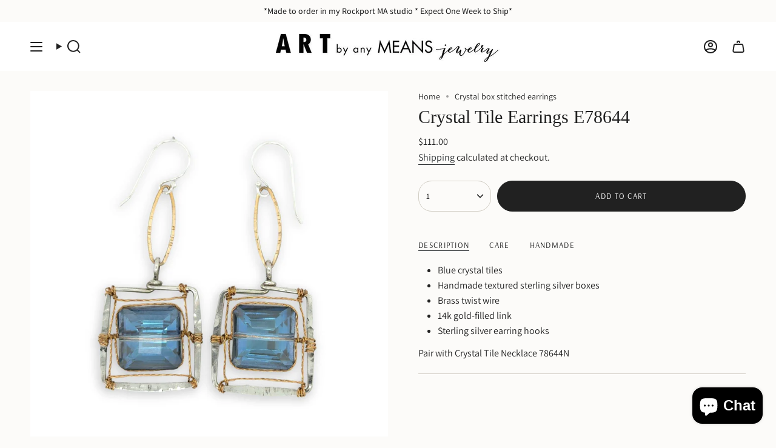

--- FILE ---
content_type: text/html; charset=utf-8
request_url: https://artbyanymeansjewelry.com/products/crystal-box-stitched-earrings?section_id=api-product-grid-item
body_size: 1147
content:
<div id="shopify-section-api-product-grid-item" class="shopify-section">

<div data-api-content>
<grid-item
    class="grid-item product-item  product-item--centered product-item--outer-text product-item--has-quickbuy "
    id="product-item--api-product-grid-item-4562523750489"
    data-grid-item
    data-url="/products/crystal-box-stitched-earrings"
    data-swap-id="true"
    
  >
    <div class="product-item__image double__image" data-product-image>
      <a
        class="product-link"
        href="/products/crystal-box-stitched-earrings"
        aria-label="Crystal Tile Earrings E78644"
        data-product-link="/products/crystal-box-stitched-earrings"
      ><div class="product-item__bg" data-product-image-default><figure class="image-wrapper image-wrapper--cover lazy-image lazy-image--backfill is-loading" style="--aspect-ratio: 1;" data-aos="img-in"
  data-aos-delay="||itemAnimationDelay||"
  data-aos-duration="800"
  data-aos-anchor="||itemAnimationAnchor||"
  data-aos-easing="ease-out-quart"><img src="//artbyanymeansjewelry.com/cdn/shop/files/Crystal_Tile_Earrings_E78644.jpg?crop=center&amp;height=2000&amp;v=1764541015&amp;width=2000" alt="Faceted blue crystal tiles are wrapped tightly in brass twist wire inside a stamped sterling silver box earring, hanging from a gold filled link" width="2000" height="2000" loading="eager" srcset="//artbyanymeansjewelry.com/cdn/shop/files/Crystal_Tile_Earrings_E78644.jpg?v=1764541015&amp;width=136 136w, //artbyanymeansjewelry.com/cdn/shop/files/Crystal_Tile_Earrings_E78644.jpg?v=1764541015&amp;width=160 160w, //artbyanymeansjewelry.com/cdn/shop/files/Crystal_Tile_Earrings_E78644.jpg?v=1764541015&amp;width=180 180w, //artbyanymeansjewelry.com/cdn/shop/files/Crystal_Tile_Earrings_E78644.jpg?v=1764541015&amp;width=220 220w, //artbyanymeansjewelry.com/cdn/shop/files/Crystal_Tile_Earrings_E78644.jpg?v=1764541015&amp;width=254 254w, //artbyanymeansjewelry.com/cdn/shop/files/Crystal_Tile_Earrings_E78644.jpg?v=1764541015&amp;width=284 284w, //artbyanymeansjewelry.com/cdn/shop/files/Crystal_Tile_Earrings_E78644.jpg?v=1764541015&amp;width=292 292w, //artbyanymeansjewelry.com/cdn/shop/files/Crystal_Tile_Earrings_E78644.jpg?v=1764541015&amp;width=320 320w, //artbyanymeansjewelry.com/cdn/shop/files/Crystal_Tile_Earrings_E78644.jpg?v=1764541015&amp;width=480 480w, //artbyanymeansjewelry.com/cdn/shop/files/Crystal_Tile_Earrings_E78644.jpg?v=1764541015&amp;width=528 528w, //artbyanymeansjewelry.com/cdn/shop/files/Crystal_Tile_Earrings_E78644.jpg?v=1764541015&amp;width=640 640w, //artbyanymeansjewelry.com/cdn/shop/files/Crystal_Tile_Earrings_E78644.jpg?v=1764541015&amp;width=720 720w, //artbyanymeansjewelry.com/cdn/shop/files/Crystal_Tile_Earrings_E78644.jpg?v=1764541015&amp;width=960 960w, //artbyanymeansjewelry.com/cdn/shop/files/Crystal_Tile_Earrings_E78644.jpg?v=1764541015&amp;width=1080 1080w, //artbyanymeansjewelry.com/cdn/shop/files/Crystal_Tile_Earrings_E78644.jpg?v=1764541015&amp;width=1296 1296w, //artbyanymeansjewelry.com/cdn/shop/files/Crystal_Tile_Earrings_E78644.jpg?v=1764541015&amp;width=1512 1512w, //artbyanymeansjewelry.com/cdn/shop/files/Crystal_Tile_Earrings_E78644.jpg?v=1764541015&amp;width=1728 1728w, //artbyanymeansjewelry.com/cdn/shop/files/Crystal_Tile_Earrings_E78644.jpg?v=1764541015&amp;width=1950 1950w" sizes="500px" fetchpriority="high" class=" is-loading ">
</figure>

&nbsp;</div><hover-images class="product-item__bg__under">
              <div class="product-item__bg__slider" data-hover-slider><div
                    class="product-item__bg__slide"
                    
                    data-hover-slide-touch
                  ><figure class="image-wrapper image-wrapper--cover lazy-image lazy-image--backfill is-loading" style="--aspect-ratio: 1;"><img src="//artbyanymeansjewelry.com/cdn/shop/files/Crystal_Tile_Earrings_E78644.jpg?crop=center&amp;height=2000&amp;v=1764541015&amp;width=2000" alt="Faceted blue crystal tiles are wrapped tightly in brass twist wire inside a stamped sterling silver box earring, hanging from a gold filled link" width="2000" height="2000" loading="lazy" srcset="//artbyanymeansjewelry.com/cdn/shop/files/Crystal_Tile_Earrings_E78644.jpg?v=1764541015&amp;width=136 136w, //artbyanymeansjewelry.com/cdn/shop/files/Crystal_Tile_Earrings_E78644.jpg?v=1764541015&amp;width=160 160w, //artbyanymeansjewelry.com/cdn/shop/files/Crystal_Tile_Earrings_E78644.jpg?v=1764541015&amp;width=180 180w, //artbyanymeansjewelry.com/cdn/shop/files/Crystal_Tile_Earrings_E78644.jpg?v=1764541015&amp;width=220 220w, //artbyanymeansjewelry.com/cdn/shop/files/Crystal_Tile_Earrings_E78644.jpg?v=1764541015&amp;width=254 254w, //artbyanymeansjewelry.com/cdn/shop/files/Crystal_Tile_Earrings_E78644.jpg?v=1764541015&amp;width=284 284w, //artbyanymeansjewelry.com/cdn/shop/files/Crystal_Tile_Earrings_E78644.jpg?v=1764541015&amp;width=292 292w, //artbyanymeansjewelry.com/cdn/shop/files/Crystal_Tile_Earrings_E78644.jpg?v=1764541015&amp;width=320 320w, //artbyanymeansjewelry.com/cdn/shop/files/Crystal_Tile_Earrings_E78644.jpg?v=1764541015&amp;width=480 480w, //artbyanymeansjewelry.com/cdn/shop/files/Crystal_Tile_Earrings_E78644.jpg?v=1764541015&amp;width=528 528w, //artbyanymeansjewelry.com/cdn/shop/files/Crystal_Tile_Earrings_E78644.jpg?v=1764541015&amp;width=640 640w, //artbyanymeansjewelry.com/cdn/shop/files/Crystal_Tile_Earrings_E78644.jpg?v=1764541015&amp;width=720 720w, //artbyanymeansjewelry.com/cdn/shop/files/Crystal_Tile_Earrings_E78644.jpg?v=1764541015&amp;width=960 960w, //artbyanymeansjewelry.com/cdn/shop/files/Crystal_Tile_Earrings_E78644.jpg?v=1764541015&amp;width=1080 1080w, //artbyanymeansjewelry.com/cdn/shop/files/Crystal_Tile_Earrings_E78644.jpg?v=1764541015&amp;width=1296 1296w, //artbyanymeansjewelry.com/cdn/shop/files/Crystal_Tile_Earrings_E78644.jpg?v=1764541015&amp;width=1512 1512w, //artbyanymeansjewelry.com/cdn/shop/files/Crystal_Tile_Earrings_E78644.jpg?v=1764541015&amp;width=1728 1728w, //artbyanymeansjewelry.com/cdn/shop/files/Crystal_Tile_Earrings_E78644.jpg?v=1764541015&amp;width=1950 1950w" sizes="500px" fetchpriority="high" class=" is-loading ">
</figure>
</div><div
                    class="product-item__bg__slide"
                    
                      data-hover-slide
                    
                    data-hover-slide-touch
                  ><figure class="image-wrapper image-wrapper--cover lazy-image lazy-image--backfill is-loading" style="--aspect-ratio: 1;"><img src="//artbyanymeansjewelry.com/cdn/shop/files/Crystal_Tile_Earrings_E78644-1.webp?crop=center&amp;height=1080&amp;v=1764541026&amp;width=1080" alt="Faceted blue crystal tiles are wrapped tightly in brass twist wire inside a stamped sterling silver box earring, hanging from a gold filled link" width="1080" height="1080" loading="lazy" srcset="//artbyanymeansjewelry.com/cdn/shop/files/Crystal_Tile_Earrings_E78644-1.webp?v=1764541026&amp;width=136 136w, //artbyanymeansjewelry.com/cdn/shop/files/Crystal_Tile_Earrings_E78644-1.webp?v=1764541026&amp;width=160 160w, //artbyanymeansjewelry.com/cdn/shop/files/Crystal_Tile_Earrings_E78644-1.webp?v=1764541026&amp;width=180 180w, //artbyanymeansjewelry.com/cdn/shop/files/Crystal_Tile_Earrings_E78644-1.webp?v=1764541026&amp;width=220 220w, //artbyanymeansjewelry.com/cdn/shop/files/Crystal_Tile_Earrings_E78644-1.webp?v=1764541026&amp;width=254 254w, //artbyanymeansjewelry.com/cdn/shop/files/Crystal_Tile_Earrings_E78644-1.webp?v=1764541026&amp;width=284 284w, //artbyanymeansjewelry.com/cdn/shop/files/Crystal_Tile_Earrings_E78644-1.webp?v=1764541026&amp;width=292 292w, //artbyanymeansjewelry.com/cdn/shop/files/Crystal_Tile_Earrings_E78644-1.webp?v=1764541026&amp;width=320 320w, //artbyanymeansjewelry.com/cdn/shop/files/Crystal_Tile_Earrings_E78644-1.webp?v=1764541026&amp;width=480 480w, //artbyanymeansjewelry.com/cdn/shop/files/Crystal_Tile_Earrings_E78644-1.webp?v=1764541026&amp;width=528 528w, //artbyanymeansjewelry.com/cdn/shop/files/Crystal_Tile_Earrings_E78644-1.webp?v=1764541026&amp;width=640 640w, //artbyanymeansjewelry.com/cdn/shop/files/Crystal_Tile_Earrings_E78644-1.webp?v=1764541026&amp;width=720 720w, //artbyanymeansjewelry.com/cdn/shop/files/Crystal_Tile_Earrings_E78644-1.webp?v=1764541026&amp;width=960 960w, //artbyanymeansjewelry.com/cdn/shop/files/Crystal_Tile_Earrings_E78644-1.webp?v=1764541026&amp;width=1080 1080w" sizes="500px" fetchpriority="high" class=" is-loading ">
</figure>
</div></div>
            </hover-images></a>

      <div class="badge-box-container align--top-left body-medium"></div>
<quick-add-product>
  <div class="quick-add__holder desktop" data-quick-add-holder="4562523750489"><form method="post" action="/cart/add" id="ProductForm--api-product-grid-item-4562523750489" accept-charset="UTF-8" class="shopify-product-form" enctype="multipart/form-data"><input type="hidden" name="form_type" value="product" /><input type="hidden" name="utf8" value="✓" /><input type="hidden" name="id" value="31660867321945"><input type="hidden" name="product-id" value="4562523750489" /><input type="hidden" name="section-id" value="api-product-grid-item" /></form><button
      class="quick-add__button btn btn--solid btn--small"
      
        type="submit"
        name="add"
        form="ProductForm--api-product-grid-item-4562523750489"
        aria-label="Add to cart"
        data-add-to-cart
      
    ><span class="btn__text">Add to cart
</span>
      <span class="btn__added">&nbsp;</span>
      <span class="btn__loader">
        <svg height="18" width="18" class="svg-loader">
          <circle r="7" cx="9" cy="9" />
          <circle stroke-dasharray="87.96459430051421 87.96459430051421" r="7" cx="9" cy="9" />
        </svg>
      </span>
      <span class="btn__error" data-message-error>&nbsp;</span>
    </button></div>
</quick-add-product>

    </div>

    <div
      class="product-information"
      style="--swatch-size: var(--swatch-size-filters);"
      data-product-information
    >
      <div class="product-item__info body-medium">
        <a class="product-link" href="/products/crystal-box-stitched-earrings" data-product-link="/products/crystal-box-stitched-earrings">
          <p class="product-item__title">Crystal Tile Earrings E78644</p>

          <div class="product-item__price__holder"><div class="product-item__price" data-product-price>
<span class="price">
  
    <span class="new-price">
      
$111.00
</span>
    
  
</span>

</div>
          </div>
        </a>

<quick-add-product>
  <div class="quick-add__holder mobile" data-quick-add-holder="4562523750489"><form method="post" action="/cart/add" id="ProductForm--api-product-grid-item-4562523750489" accept-charset="UTF-8" class="shopify-product-form" enctype="multipart/form-data"><input type="hidden" name="form_type" value="product" /><input type="hidden" name="utf8" value="✓" /><input type="hidden" name="id" value="31660867321945"><input type="hidden" name="product-id" value="4562523750489" /><input type="hidden" name="section-id" value="api-product-grid-item" /></form><button
      class="quick-add__button btn btn--outline btn--small"
      
        type="submit"
        name="add"
        form="ProductForm--api-product-grid-item-4562523750489"
        aria-label="Add to cart"
        data-add-to-cart
      
    ><span class="btn__text">Add to cart
</span>
      <span class="btn__added">&nbsp;</span>
      <span class="btn__loader">
        <svg height="18" width="18" class="svg-loader">
          <circle r="7" cx="9" cy="9" />
          <circle stroke-dasharray="87.96459430051421 87.96459430051421" r="7" cx="9" cy="9" />
        </svg>
      </span>
      <span class="btn__error" data-message-error>&nbsp;</span>
    </button></div>
</quick-add-product>
</div>
    </div>
  </grid-item></div></div>

--- FILE ---
content_type: text/javascript
request_url: https://artbyanymeansjewelry.com/cdn/shop/t/24/assets/announcement.js?v=41774303127627989861763148816
body_size: -166
content:
!function(){"use strict";const e={marquee:".announcement__bar-holder--marquee",slide:"[data-slide]",slider:"[data-slider]",ticker:"ticker-bar",tickerSlide:".announcement__slide"};customElements.get("announcement-bar")||customElements.define("announcement-bar",class extends HTMLElement{constructor(){super(),this.slider=this.querySelector(e.slider),this.slidesCount=this.querySelectorAll(e.tickerSlide).length,this.resizeEvent=e=>this.resize(e)}connectedCallback(){this.addEventListener("theme:slider:loaded",(()=>{this.querySelectorAll(e.tickerBar)?.forEach((e=>{e.dispatchEvent(new CustomEvent("theme:ticker:refresh"))}))})),this.addEventListener("theme:countdown:hide",(t=>{if(window.Shopify.designMode)return;const s=t.target.closest(e.marquee);if(this.slidesCount<2){this.querySelector(e.ticker).style.display="none"}if(s){const s=t.target.closest(e.tickerSlide);this.removeTickerText(s)}else{const s=t.target.closest(e.slide);this.removeSlide(s)}}));const t=()=>{this.querySelectorAll(e.ticker)?.forEach((e=>{e.dispatchEvent(new CustomEvent("theme:ticker:refresh"))})),this.removeEventListener("theme:countdown:expire",t)};this.addEventListener("theme:countdown:expire",t),document.addEventListener("theme:resize:width",this.resizeEvent),document.dispatchEvent(new CustomEvent("theme:announcement:init",{bubbles:!0}))}resize(){this.slider?.dispatchEvent(new CustomEvent("theme:slider:init",{bubbles:!1})),this.slider?.dispatchEvent(new CustomEvent("theme:slider:reposition",{bubbles:!1}))}removeSlide(e){this.slider?.dispatchEvent(new CustomEvent("theme:slider:remove-slide",{bubbles:!1,detail:{slide:e}}))}removeTickerText(t){const s=t.closest(e.ticker);t.remove(),s.dispatchEvent(new CustomEvent("theme:ticker:refresh"))}disconnectedCallback(){document.removeEventListener("theme:resize:width",this.sliderResizeEvent)}})}();
